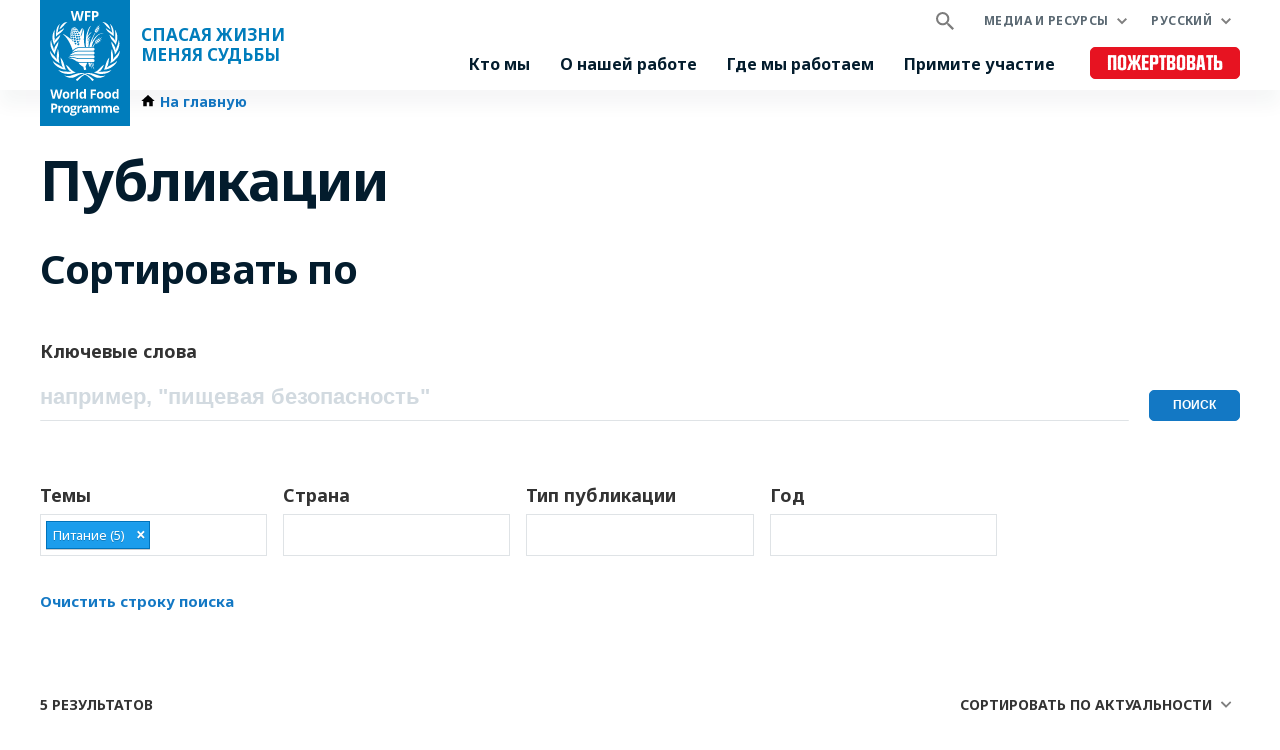

--- FILE ---
content_type: text/html; charset=UTF-8
request_url: https://ru.wfp.org/publications?sort_by=search_api_relevance&f%5B0%5D=topics%3A2126
body_size: 1883
content:
<!DOCTYPE html>
<html lang="en">
<head>
    <meta charset="utf-8">
    <meta name="viewport" content="width=device-width, initial-scale=1">
    <title></title>
    <style>
        body {
            font-family: "Arial";
        }
    </style>
    <script type="text/javascript">
    window.awsWafCookieDomainList = [];
    window.gokuProps = {
"key":"AQIDAHjcYu/GjX+QlghicBgQ/7bFaQZ+m5FKCMDnO+vTbNg96AHifn4T8FQgRXVuYqY2+n/oAAAAfjB8BgkqhkiG9w0BBwagbzBtAgEAMGgGCSqGSIb3DQEHATAeBglghkgBZQMEAS4wEQQMFD9/UtKwh2kOM7tdAgEQgDsuth2+9mpmQU5tkPN82IaM0PBUuNfTnfUMziN2DhzBwdMIuy/VtuQpHHUSanZF8DnbYibWEOb9w8QWiA==",
          "iv":"CgAH4DK8igAAD+yF",
          "context":"6nh+iGihLeaTOohAOMKFKhxSQ9hdHvBReZc1Wm8p08el2ykYbQKPZ77+vXtCH1jzQBqdPRoZS8dQAbqNwFpmFA1zB9h02A0NVz1UfCGDaW/dVMhMGkbnTPuAu2RcLgT6S2VuodknJE3AOBWXMqhXfNpyei155orvwQYmQqNp9FHw7sadPC7ljVXuwLlSwFdiwCN77srJtNFS2WxYCKUoqfr1+BumKezPL1tXj7V4Oyyt6vbhqZ2gDf3li1aisf+roEXwMaUakHZi3/PrEdKvTjjp5u6pfnHbPoPfUPP9s/yJFaDOuOpNP06waDAeazAWFZuTV+phR5tCKFeb0OEvnUq7A2cdo5ytX3+BjDEXqaNYaVji+MI="
};
    </script>
    <script src="https://c2d4867dad67.570b8369.us-east-1.token.awswaf.com/c2d4867dad67/7c7d49be0f32/8dad1c6e9cab/challenge.js"></script>
</head>
<body>
    <div id="challenge-container"></div>
    <script type="text/javascript">
        AwsWafIntegration.saveReferrer();
        AwsWafIntegration.checkForceRefresh().then((forceRefresh) => {
            if (forceRefresh) {
                AwsWafIntegration.forceRefreshToken().then(() => {
                    window.location.reload(true);
                });
            } else {
                AwsWafIntegration.getToken().then(() => {
                    window.location.reload(true);
                });
            }
        });
    </script>
    <noscript>
        <h1>JavaScript is disabled</h1>
        In order to continue, we need to verify that you're not a robot.
        This requires JavaScript. Enable JavaScript and then reload the page.
    </noscript>
</body>
</html>

--- FILE ---
content_type: text/html; charset=UTF-8
request_url: https://ru.wfp.org/publications?sort_by=search_api_relevance&f%5B0%5D=topics%3A2126
body_size: 11657
content:


<!DOCTYPE html>
<html lang="ru" dir="ltr" prefix="og: https://ogp.me/ns#">
<head>
    
        <!-- Google Tag Manager -->
    <script>(function(w,d,s,l,i){w[l]=w[l]||[];w[l].push({'gtm.start':
          new Date().getTime(),event:'gtm.js'});var f=d.getElementsByTagName(s)[0],
        j=d.createElement(s),dl=l!='dataLayer'?'&l='+l:'';j.async=true;j.src=
        'https://www.googletagmanager.com/gtm.js?id='+i+dl;f.parentNode.insertBefore(j,f);
      })(window,document,'script','dataLayer','GTM-KN3K8D');</script>
    <!-- End Google Tag Manager -->
    
    <meta charset="utf-8" />
<link rel="canonical" href="https://ru.wfp.org/publications" />
<meta property="og:type" content="website" />
<meta name="Generator" content="WFP CMS" />
<meta name="MobileOptimized" content="width" />
<meta name="HandheldFriendly" content="true" />
<meta name="viewport" content="width=device-width, initial-scale=1, user-scalable=no" />
<script type="application/ld+json">{
  "@context": "https://schema.org",
  "@type": "WebSite",
  "name": "UN World Food Programme (WFP)",
  "url": "https://ru.wfp.org/",
  "potentialAction": {
    "@type": "SearchAction",
    "target": {
      "@type": "EntryPoint",
      "urlTemplate": "https://ru.wfp.org/search?search_api_fulltext={search_key}"
    },
    "query-input": "required name=search_key"
  }
}</script>
<meta http-equiv="X-UA-Compatible" content="IE=edge" />
<meta name="theme-color" content="#007DBC" />
<link rel="alternate" hreflang="en" href="https://www.wfp.org/publications?f%5B0%5D=topics%3A2126&amp;sort_by=search_api_relevance" />
<link rel="alternate" hreflang="ar" href="https://ar.wfp.org/publications?f%5B0%5D=topics%3A2126&amp;sort_by=search_api_relevance" />
<link rel="alternate" hreflang="fr" href="https://fr.wfp.org/publications?f%5B0%5D=topics%3A2126&amp;sort_by=search_api_relevance" />
<link rel="alternate" hreflang="es" href="https://es.wfp.org/publicaciones?f%5B0%5D=topics%3A2126&amp;sort_by=search_api_relevance" />
<link rel="alternate" hreflang="zh-hans" href="https://zh.wfp.org/publications?f%5B0%5D=topics%3A2126&amp;sort_by=search_api_relevance" />
<link rel="alternate" hreflang="fa" href="https://fa.wfp.org/publications?f%5B0%5D=topics%3A2126&amp;sort_by=search_api_relevance" />
<link rel="alternate" hreflang="de" href="https://de.wfp.org/veroffentlichungen?f%5B0%5D=topics%3A2126&amp;sort_by=search_api_relevance" />
<link rel="alternate" hreflang="it" href="https://it.wfp.org/pubblicazioni?f%5B0%5D=topics%3A2126&amp;sort_by=search_api_relevance" />
<link rel="alternate" hreflang="ja" href="https://ja.wfp.org/publications?f%5B0%5D=topics%3A2126&amp;sort_by=search_api_relevance" />
<link rel="alternate" hreflang="ko" href="https://ko.wfp.org/publications?f%5B0%5D=topics%3A2126&amp;sort_by=search_api_relevance" />
<link rel="alternate" hreflang="ru" href="https://ru.wfp.org/publications?f%5B0%5D=topics%3A2126&amp;sort_by=search_api_relevance" />
<link rel="icon" href="https://cdn.wfp.org/favicon.ico" sizes="any" />
<link rel="icon" href="/themes/custom/wfp_org/images/logos/wfp-icon.svg" type="image/svg+xml" />
<link rel="apple-touch-icon" href="https://cdn.wfp.org/guides/ui/assets/v0.0.1/favicons/apple-touch-icon-180-precomposed.png" />
<link rel="manifest" href="/manifest.webmanifest" />
<link rel="preconnect" href="https://fonts.googleapis.com" />
<link rel="preconnect" href="https://fonts.gstatic.com" crossorigin />

    <title>Публикации | World Food Programme</title>
    <link rel="stylesheet" media="all" href="/sites/default/files/css/css_M5a-M2UC9AvwxA5vaY0CQLH-fBijhYnuHtwcEgkTm38.css?delta=0&amp;language=ru&amp;theme=wfp_org&amp;include=eJxlyUEKAjEMRuELddojlUzM1EDNX5rUAU-vuBBkNm_xPZcuHPqSwpiSltZBETLNy1h7V6ZQWA0hl5mvlJ4qp5dv8wO31SWdx6iYrRywyIbA5mT-zw5W6lu7I5R_q3XsHyV3CX8Dukg87Q" />
<link rel="stylesheet" media="all" href="/sites/default/files/css/css_f9wyiRDHoCcbYfL2B0SakYiZSJGsLgPfvqBDPVWQLj0.css?delta=1&amp;language=ru&amp;theme=wfp_org&amp;include=eJxlyUEKAjEMRuELddojlUzM1EDNX5rUAU-vuBBkNm_xPZcuHPqSwpiSltZBETLNy1h7V6ZQWA0hl5mvlJ4qp5dv8wO31SWdx6iYrRywyIbA5mT-zw5W6lu7I5R_q3XsHyV3CX8Dukg87Q" />
<link rel="stylesheet" media="all" href="https://fonts.googleapis.com/css2?family=Noto+Sans:ital,wght@0,400;0,700;1,400;1,700&amp;display=swap" />
<link rel="stylesheet" media="all" href="https://use.typekit.net/yzy2xzj.css" />

    
  </head>
    <body>
    
        <!-- Google Tag Manager (noscript) -->
    <noscript><iframe src="https://www.googletagmanager.com/ns.html?id=GTM-KN3K8D"
                      height="0" width="0" style="display:none;visibility:hidden"></iframe></noscript>
    <!-- End Google Tag Manager (noscript) -->
    
    <a href="#main-content" class="visually-hidden focusable">
      Skip to main content
    </a>
    
      <div class="dialog-off-canvas-main-canvas" data-off-canvas-main-canvas>
    <header class="site-header" data-js-hook="site-header" role="banner">
    <div id="block-donate-pre-header" class="block-donate block-donate--top-stripe">
  
    
      <a href="https://donate.wfp.org/1243/donation/regular/?campaign=1517" target="_blank" class="button-new button-new--danger--primary button-new--featured">Пожертвовать</a>
  </div>


  <div class="site-header__wrapper wfp-wrapper">
    <div class="site-header__branding">
        
  <a href="https://ru.wfp.org/" class="site-header__logo">
    <img src="https://cdn.wfp.org/guides/ui/assets/v0.0.1/logos/vertical/en/wfp-logo-vertical-white-en.svg" alt="UN World Food Programme">
  </a>
<a href="https://ru.wfp.org/" class="site-header__slogan">
  Спасая жизни <br> Меняя судьбы
</a>


    </div>
    <div class="navigation-main" data-js-hook="navigation-main" data-js-navigation-area="true">
  <div class="navigation-main__mobile-togglers">
    <a class="search-overlay__toggler search-overlay__toggler--mobile js--fullscreen-overlay__toggler" aria-controls="search-overlay"></a>
    <button class="navigation-main__toggler" data-js-hook="navigation-main__toggler" aria-label="Main menu toggler" aria-controls="navigation-main__panel" aria-expanded="false">
      <span class="navigation-main__toggler-label">Menu</span>
      <span class="navigation-main__toggler-icon"></span>
    </button>
  </div>
  <div id="navigation-main__panel" class="navigation-main__panel" aria-hidden="true">
    <div class="navigation-main__panel-content menu-mobile">
      <nav class="menu-secondary" aria-label="Secondary">
        <a class="search-overlay__toggler search-overlay__toggler--desktop js--fullscreen-overlay__toggler" aria-controls="search-overlay"></a>
              <ul class="menu" data-js-hook="menu">
                  <li class="menu__item menu__item--has-children" data-js-hook="menu__panel-toggler">
          <a href="https://ru.wfp.org/media-and-resources" target="_self" class="menu__title" aria-controls="megamenu-panel-6f0178ba-b4fb-47f5-bcc5-fb296df9f4ba" aria-expanded="false" data-drupal-link-system-path="node/26180">Медиа и ресурсы</a>
          <div class="menu__item-panel" id="megamenu-panel-6f0178ba-b4fb-47f5-bcc5-fb296df9f4ba" aria-hidden="true">
            <a class="menu__item-closer--mobile" data-js-hook="menu__panel-closer" href="#megamenu-panel-6f0178ba-b4fb-47f5-bcc5-fb296df9f4ba" aria-controls="megamenu-panel-6f0178ba-b4fb-47f5-bcc5-fb296df9f4ba" aria-expanded="false">Назад</a>

            <div class="menu__item-intro">
              <h2 class="menu__item-intro-title">Медиа и ресурсы</h2>
                            <a href="https://ru.wfp.org/media-and-resources" target="_self" class="button-new button-new--primary" data-drupal-link-system-path="node/26180">Подробнее</a>
            </div>

            <ul class="menu__submenu">
                              <li class="menu__submenu-item">
                  <ul class="menu__submenu-list">
                                      <li>
                                          <h6 class="menu__submenu-title">Медиа</h6>
                                              <ul class="menu__submenu-list menu__submenu-list--under-title">
                                                      <li><a href="https://ru.wfp.org/news" target="_self" data-drupal-link-system-path="news">Новости</a></li>
                                                  </ul>
                                                              </li>
                                    </ul>
                </li>
                              <li class="menu__submenu-item">
                  <ul class="menu__submenu-list">
                                      <li>
                                          <h6 class="menu__submenu-title">Ресурсы</h6>
                                              <ul class="menu__submenu-list menu__submenu-list--under-title">
                                                      <li><a href="https://ru.wfp.org/stories" data-drupal-link-system-path="stories">Истории</a></li>
                                                      <li><a href="https://ru.wfp.org/publications" target="_self" data-drupal-link-system-path="publications">Публикации</a></li>
                                                  </ul>
                                                              </li>
                                    </ul>
                </li>
                          </ul>

            <a class="menu__item-closer--desktop" data-js-hook="menu__panel-closer" href="#megamenu-panel-6f0178ba-b4fb-47f5-bcc5-fb296df9f4ba" aria-controls="megamenu-panel-6f0178ba-b4fb-47f5-bcc5-fb296df9f4ba" aria-expanded="false" role="button">
              <img src="/themes/custom/wfp_org/templates/patterns/menu/images/close--black.svg" alt="Close menu panel">
            </a>
          </div>
        </li>
            </ul>

  <ul class="menu menu--language-switcher" data-js-hook="menu" data-internal-element-name="language-switcher">
    <li class="menu__item menu__item--has-children" data-js-hook="menu__panel-toggler">
      <a class="menu__title" href="#languages-megamenu-panel-b70cab47-80bc-4ea3-bf04-c599d3760329" aria-controls="languages-megamenu-panel-b70cab47-80bc-4ea3-bf04-c599d3760329" aria-expanded="false" data-internal-element-name="language-switcher--active-lang">Русский</a>
      <div class="menu__item-panel" id="languages-megamenu-panel-b70cab47-80bc-4ea3-bf04-c599d3760329" aria-hidden="true">
        <a class="menu__item-closer--mobile" data-js-hook="menu__panel-closer" href="#languages-megamenu-panel-b70cab47-80bc-4ea3-bf04-c599d3760329" aria-controls="languages-megamenu-panel-b70cab47-80bc-4ea3-bf04-c599d3760329" aria-expanded="false">Назад</a>

        <div class="menu__item-intro">
          <h2 class="menu__item-intro-title">Языки</h2>
        </div>

        <ul class="menu__submenu menu__submenu--language-links" data-internal-element-name="language-switcher--links">
          <li class="menu__submenu-item">
            <ul class="menu__submenu-list">
                              <li>
                                      <a href="https://www.wfp.org/publications?f%5B0%5D=topics%3A2126&amp;sort_by=search_api_relevance" class="language-link" hreflang="en" data-drupal-link-query="{&quot;f&quot;:[&quot;topics:2126&quot;],&quot;sort_by&quot;:&quot;search_api_relevance&quot;}" data-drupal-link-system-path="publications">English</a>
                                  </li>
                              <li>
                                      <a href="https://fr.wfp.org/publications?f%5B0%5D=topics%3A2126&amp;sort_by=search_api_relevance" class="language-link" hreflang="fr" data-drupal-link-query="{&quot;f&quot;:[&quot;topics:2126&quot;],&quot;sort_by&quot;:&quot;search_api_relevance&quot;}" data-drupal-link-system-path="publications">Français</a>
                                  </li>
                              <li>
                                      <a href="https://es.wfp.org/publicaciones?f%5B0%5D=topics%3A2126&amp;sort_by=search_api_relevance" class="language-link" hreflang="es" data-drupal-link-query="{&quot;f&quot;:[&quot;topics:2126&quot;],&quot;sort_by&quot;:&quot;search_api_relevance&quot;}" data-drupal-link-system-path="publications">Español</a>
                                  </li>
                              <li>
                                      <a href="https://ar.wfp.org/publications?f%5B0%5D=topics%3A2126&amp;sort_by=search_api_relevance" class="language-link" hreflang="ar" data-drupal-link-query="{&quot;f&quot;:[&quot;topics:2126&quot;],&quot;sort_by&quot;:&quot;search_api_relevance&quot;}" data-drupal-link-system-path="publications">العربية</a>
                                  </li>
                              <li>
                                      <a href="https://zh.wfp.org/publications?f%5B0%5D=topics%3A2126&amp;sort_by=search_api_relevance" class="language-link" hreflang="zh-hans" data-drupal-link-query="{&quot;f&quot;:[&quot;topics:2126&quot;],&quot;sort_by&quot;:&quot;search_api_relevance&quot;}" data-drupal-link-system-path="publications">简体中文</a>
                                  </li>
                              <li>
                                      <a href="https://fa.wfp.org/publications?f%5B0%5D=topics%3A2126&amp;sort_by=search_api_relevance" class="language-link" hreflang="fa" data-drupal-link-query="{&quot;f&quot;:[&quot;topics:2126&quot;],&quot;sort_by&quot;:&quot;search_api_relevance&quot;}" data-drupal-link-system-path="publications">فارسی</a>
                                  </li>
                              <li>
                                      <a href="https://de.wfp.org/veroffentlichungen?f%5B0%5D=topics%3A2126&amp;sort_by=search_api_relevance" class="language-link" hreflang="de" data-drupal-link-query="{&quot;f&quot;:[&quot;topics:2126&quot;],&quot;sort_by&quot;:&quot;search_api_relevance&quot;}" data-drupal-link-system-path="publications">Deutsch</a>
                                  </li>
                              <li>
                                      <a href="https://it.wfp.org/pubblicazioni?f%5B0%5D=topics%3A2126&amp;sort_by=search_api_relevance" class="language-link" hreflang="it" data-drupal-link-query="{&quot;f&quot;:[&quot;topics:2126&quot;],&quot;sort_by&quot;:&quot;search_api_relevance&quot;}" data-drupal-link-system-path="publications">Italiano</a>
                                  </li>
                              <li>
                                      <a href="https://ja.wfp.org/publications?f%5B0%5D=topics%3A2126&amp;sort_by=search_api_relevance" class="language-link" hreflang="ja" data-drupal-link-query="{&quot;f&quot;:[&quot;topics:2126&quot;],&quot;sort_by&quot;:&quot;search_api_relevance&quot;}" data-drupal-link-system-path="publications">日本語</a>
                                  </li>
                              <li>
                                      <a href="https://ko.wfp.org/publications?f%5B0%5D=topics%3A2126&amp;sort_by=search_api_relevance" class="language-link" hreflang="ko" data-drupal-link-query="{&quot;f&quot;:[&quot;topics:2126&quot;],&quot;sort_by&quot;:&quot;search_api_relevance&quot;}" data-drupal-link-system-path="publications">한국어</a>
                                  </li>
                          </ul>
          </li>
        </ul>

      </div>
    </li>
  </ul>


      </nav>
      <nav class="menu-primary" aria-label="Main">
              <ul class="menu" data-js-hook="menu">
                  <li class="menu__item menu__item--has-children" data-js-hook="menu__panel-toggler">
          <a href="https://ru.wfp.org/who-we-are" target="_self" class="menu__title" aria-controls="megamenu-panel-bd7933e5-558e-462f-b6ca-5a4737a9fd6f" aria-expanded="false" data-drupal-link-system-path="node/24378">Кто мы</a>
          <div class="menu__item-panel" id="megamenu-panel-bd7933e5-558e-462f-b6ca-5a4737a9fd6f" aria-hidden="true">
            <a class="menu__item-closer--mobile" data-js-hook="menu__panel-closer" href="#megamenu-panel-bd7933e5-558e-462f-b6ca-5a4737a9fd6f" aria-controls="megamenu-panel-bd7933e5-558e-462f-b6ca-5a4737a9fd6f" aria-expanded="false">Назад</a>

            <div class="menu__item-intro">
              <h2 class="menu__item-intro-title">Кто мы</h2>
                              <div class="menu__item-intro-text">
                  <p>Мы спасаем жизни в чрезвычайных ситуациях и оказываем продовольственную помощь людям, восстанавливающимся после конфликтов, бедствий и последствий изменения климата.</p>

                </div>
                            <a href="https://ru.wfp.org/who-we-are" target="_self" class="button-new button-new--primary" data-drupal-link-system-path="node/24378">Подробнее</a>
            </div>

            <ul class="menu__submenu">
                              <li class="menu__submenu-item">
                  <ul class="menu__submenu-list">
                                      <li>
                                          <h6 class="menu__submenu-title">О ВПП</h6>
                                              <ul class="menu__submenu-list menu__submenu-list--under-title">
                                                      <li><a href="https://ru.wfp.org/who-we-are">Кто мы</a></li>
                                                      <li><a href="https://ru.wfp.org/wfp-and-russia" target="_self" rel="" data-drupal-link-system-path="node/1388">ВПП ООН и Россия</a></li>
                                                      <li><a href="https://ru.wfp.org/corporate-strategy" target="_self" rel="" data-drupal-link-system-path="node/271">Корпоративная стратегия</a></li>
                                                      <li><a href="https://ru.wfp.org/governance-and-leadership" target="_self" rel="" data-drupal-link-system-path="node/276">Управление и руководство</a></li>
                                                      <li><a href="https://ru.wfp.org/history" target="_self" rel="" data-drupal-link-system-path="node/60">История</a></li>
                                                      <li><a href="https://ru.wfp.org/funding-and-donors" target="_self" rel="" data-drupal-link-system-path="node/278">Финансирование и доноры</a></li>
                                                  </ul>
                                                              </li>
                                    </ul>
                </li>
                              <li class="menu__submenu-item">
                  <ul class="menu__submenu-list">
                                      <li>
                                          <h6 class="menu__submenu-title">Партнерство</h6>
                                              <ul class="menu__submenu-list menu__submenu-list--under-title">
                                                      <li><a href="https://ru.wfp.org/governments" target="_self" rel="" data-drupal-link-system-path="node/279">Правительства</a></li>
                                                      <li><a href="https://ru.wfp.org/non-governmental-organizations" target="_self" rel="" data-drupal-link-system-path="node/272">Неправительственные организации</a></li>
                                                      <li><a href="https://ru.wfp.org/academia-and-think-tanks" target="_self" rel="" data-drupal-link-system-path="node/283">Академический сектор</a></li>
                                                      <li><a href="https://ru.wfp.org/clusters-and-multistakeholder-partnerships" target="_self" rel="" data-drupal-link-system-path="node/282">Кластеры и многосторонние партнерства</a></li>
                                                      <li><a href="https://ru.wfp.org/un-agencies-and-international-institutions" target="_self" rel="" data-drupal-link-system-path="node/281">Агентства ООН и международные институты</a></li>
                                                      <li><a href="https://ru.wfp.org/private-sector" target="_self" rel="" data-drupal-link-system-path="node/280">Частный сектор</a></li>
                                                  </ul>
                                                              </li>
                                    </ul>
                </li>
                          </ul>

            <a class="menu__item-closer--desktop" data-js-hook="menu__panel-closer" href="#megamenu-panel-bd7933e5-558e-462f-b6ca-5a4737a9fd6f" aria-controls="megamenu-panel-bd7933e5-558e-462f-b6ca-5a4737a9fd6f" aria-expanded="false" role="button">
              <img src="/themes/custom/wfp_org/templates/patterns/menu/images/close--black.svg" alt="Close menu panel">
            </a>
          </div>
        </li>
                        <li class="menu__item menu__item--has-children" data-js-hook="menu__panel-toggler">
          <a href="https://ru.wfp.org/our-work" target="_self" class="menu__title" aria-controls="megamenu-panel-bd7933e5-558e-462f-b6ca-5a4737a9fd6f--2" aria-expanded="false" data-drupal-link-system-path="node/25697">О нашей работе</a>
          <div class="menu__item-panel" id="megamenu-panel-bd7933e5-558e-462f-b6ca-5a4737a9fd6f--2" aria-hidden="true">
            <a class="menu__item-closer--mobile" data-js-hook="menu__panel-closer" href="#megamenu-panel-bd7933e5-558e-462f-b6ca-5a4737a9fd6f--2" aria-controls="megamenu-panel-bd7933e5-558e-462f-b6ca-5a4737a9fd6f--2" aria-expanded="false">Назад</a>

            <div class="menu__item-intro">
              <h2 class="menu__item-intro-title">О нашей работе</h2>
                              <div class="menu__item-intro-text">
                  <p>Мы охватываем широкий спектр мероприятий по оказанию помощи в чрезвычайных ситуациях и устойчивым источникам средств к существованию для построения мира, в котором нет голода.</p>

                </div>
                            <a href="https://ru.wfp.org/our-work" target="_self" class="button-new button-new--primary" data-drupal-link-system-path="node/25697">Подробнее</a>
            </div>

            <ul class="menu__submenu">
                              <li class="menu__submenu-item">
                  <ul class="menu__submenu-list">
                                      <li>
                                          <a href="https://ru.wfp.org/ending-hunger" target="_self" data-drupal-link-system-path="node/24833">Искоренение голода</a>
                                        </li>
                                      <li>
                                          <a href="https://ru.wfp.org/food-security-analysis" target="_self" rel="" data-drupal-link-system-path="node/48">Анализ продовольственной безопасности</a>
                                        </li>
                                      <li>
                                          <a href="https://ru.wfp.org/gender-equality" target="_self" rel="" data-drupal-link-system-path="node/25">Гендерное равенство</a>
                                        </li>
                                      <li>
                                          <a href="https://ru.wfp.org/humanitarian-support-and-services" target="_self" rel="" data-drupal-link-system-path="node/8">Гуманитарная логистика</a>
                                        </li>
                                      <li>
                                          <a href="https://ru.wfp.org/climate-action" target="_self" rel="" data-drupal-link-system-path="node/22">Изменение климата</a>
                                        </li>
                                      <li>
                                          <a href="https://ru.wfp.org/innovation" target="_self" rel="" data-drupal-link-system-path="node/1295">Инновации</a>
                                        </li>
                                      <li>
                                          <a href="https://ru.wfp.org/nutrition" target="_self" rel="" data-drupal-link-system-path="node/26">Питание</a>
                                        </li>
                                      <li>
                                          <a href="https://ru.wfp.org/resilience-building" target="_self" rel="" data-drupal-link-system-path="node/16">Повышение устойчивости</a>
                                        </li>
                                      <li>
                                          <a href="https://ru.wfp.org/smallholder-market-support" target="_self" rel="" data-drupal-link-system-path="node/21">Поддержка фермеров</a>
                                        </li>
                                      <li>
                                          <a href="https://ru.wfp.org/emergency-relief" target="_self" rel="" data-drupal-link-system-path="node/6">Помощь при чрезвычайных ситуациях</a>
                                        </li>
                                    </ul>
                </li>
                              <li class="menu__submenu-item">
                  <ul class="menu__submenu-list">
                                      <li>
                                          <a href="https://ru.wfp.org/food-assistance" target="_self" rel="" data-drupal-link-system-path="node/3">Продовольственная и денежная помощь</a>
                                        </li>
                                      <li>
                                          <a href="https://ru.wfp.org/food-assistance-for-assets" target="_self" rel="" data-drupal-link-system-path="node/49">Продовольствие за работу</a>
                                        </li>
                                      <li>
                                          <a href="https://ru.wfp.org/food-systems" target="_self" rel="" data-drupal-link-system-path="node/1202">Продовольственные системы</a>
                                        </li>
                                      <li>
                                          <a href="https://ru.wfp.org/supply-chain" target="_self" rel="" data-drupal-link-system-path="node/40">Система снабжения</a>
                                        </li>
                                      <li>
                                          <a href="https://ru.wfp.org/south-south-cooperation" target="_self" rel="" data-drupal-link-system-path="node/18">Сотрудничество Юг-Юг</a>
                                        </li>
                                      <li>
                                          <a href="https://ru.wfp.org/social-protection" target="_self" rel="" data-drupal-link-system-path="node/24">Социальная защита и социальные гарантии</a>
                                        </li>
                                      <li>
                                          <a href="https://ru.wfp.org/country-capacity-strengthening" target="_self" rel="" data-drupal-link-system-path="node/34">Укрепление потенциала страны</a>
                                        </li>
                                      <li>
                                          <a href="https://ru.wfp.org/sustainable-livelihoods-and-ecosystems" target="_self" rel="" data-drupal-link-system-path="node/20">Устойчивые домохозяйства и экосистемы</a>
                                        </li>
                                      <li>
                                          <a href="https://ru.wfp.org/school-meals" target="_self" rel="" data-drupal-link-system-path="node/32">Школьное питание</a>
                                        </li>
                                    </ul>
                </li>
                          </ul>

            <a class="menu__item-closer--desktop" data-js-hook="menu__panel-closer" href="#megamenu-panel-bd7933e5-558e-462f-b6ca-5a4737a9fd6f--2" aria-controls="megamenu-panel-bd7933e5-558e-462f-b6ca-5a4737a9fd6f--2" aria-expanded="false" role="button">
              <img src="/themes/custom/wfp_org/templates/patterns/menu/images/close--black.svg" alt="Close menu panel">
            </a>
          </div>
        </li>
                        <li class="menu__item menu__item--has-children" data-js-hook="menu__panel-toggler">
          <a href="https://ru.wfp.org/where-we-work" target="_self" class="menu__title" aria-controls="megamenu-panel-bd7933e5-558e-462f-b6ca-5a4737a9fd6f--3" aria-expanded="false" data-drupal-link-system-path="node/25535">Где мы работаем</a>
          <div class="menu__item-panel" id="megamenu-panel-bd7933e5-558e-462f-b6ca-5a4737a9fd6f--3" aria-hidden="true">
            <a class="menu__item-closer--mobile" data-js-hook="menu__panel-closer" href="#megamenu-panel-bd7933e5-558e-462f-b6ca-5a4737a9fd6f--3" aria-controls="megamenu-panel-bd7933e5-558e-462f-b6ca-5a4737a9fd6f--3" aria-expanded="false">Назад</a>

            <div class="menu__item-intro">
              <h2 class="menu__item-intro-title">Где мы работаем</h2>
                              <div class="menu__item-intro-text">
                  <p>Мы работаем в 123 странах и территориях, сочетая чрезвычайную помощь с долгосрочным развитием, адаптируя нашу деятельность к контексту и проблемам каждой местности и ее населения.</p>

                </div>
                            <a href="https://ru.wfp.org/where-we-work" target="_self" class="button-new button-new--primary" data-drupal-link-system-path="node/25535">Подробнее</a>
            </div>

            <ul class="menu__submenu">
                              <li class="menu__submenu-item">
                  <ul class="menu__submenu-list">
                                      <li>
                                          <h6 class="menu__submenu-title">ЧС</h6>
                                              <ul class="menu__submenu-list menu__submenu-list--under-title">
                                                      <li><a href="https://ru.wfp.org/emergencies/drc-emergency" hreflang="ru">Демократическая Республика Конго</a></li>
                                                      <li><a href="https://ru.wfp.org/emergencies/yemen-emergency" hreflang="ru">Йемен</a></li>
                                                      <li><a href="https://ru.wfp.org/emergencies/nigeria-emergency" hreflang="ru">Нигерия</a></li>
                                                      <li><a href="https://ru.wfp.org/emergencies/syria-emergency" hreflang="ru">Сирия</a></li>
                                                      <li><a href="https://ru.wfp.org/emergencies/ukraine-emergency" hreflang="ru">Украина</a></li>
                                                      <li><a href="https://ru.wfp.org/emergencies/south-sudan-emergency" hreflang="ru">Южный Судан</a></li>
                                                  </ul>
                                                              </li>
                                    </ul>
                </li>
                          </ul>

            <a class="menu__item-closer--desktop" data-js-hook="menu__panel-closer" href="#megamenu-panel-bd7933e5-558e-462f-b6ca-5a4737a9fd6f--3" aria-controls="megamenu-panel-bd7933e5-558e-462f-b6ca-5a4737a9fd6f--3" aria-expanded="false" role="button">
              <img src="/themes/custom/wfp_org/templates/patterns/menu/images/close--black.svg" alt="Close menu panel">
            </a>
          </div>
        </li>
                        <li class="menu__item menu__item--has-children" data-js-hook="menu__panel-toggler">
          <a href="https://ru.wfp.org/get-involved" target="_self" class="menu__title" aria-controls="megamenu-panel-bd7933e5-558e-462f-b6ca-5a4737a9fd6f--4" aria-expanded="false" data-drupal-link-system-path="node/26174">Примите участие</a>
          <div class="menu__item-panel" id="megamenu-panel-bd7933e5-558e-462f-b6ca-5a4737a9fd6f--4" aria-hidden="true">
            <a class="menu__item-closer--mobile" data-js-hook="menu__panel-closer" href="#megamenu-panel-bd7933e5-558e-462f-b6ca-5a4737a9fd6f--4" aria-controls="megamenu-panel-bd7933e5-558e-462f-b6ca-5a4737a9fd6f--4" aria-expanded="false">Назад</a>

            <div class="menu__item-intro">
              <h2 class="menu__item-intro-title">Примите участие</h2>
                              <div class="menu__item-intro-text">
                  <p>Существует множество способов, с помощью которых люди могут поддержать миссию ВПП ООН по искоренению голода: от пожертвований до привлечения своего опыта к нашей работе на передовой.</p>

                </div>
                            <a href="https://ru.wfp.org/get-involved" target="_self" class="button-new button-new--primary" data-drupal-link-system-path="node/26174">Подробнее</a>
            </div>

            <ul class="menu__submenu">
                              <li class="menu__submenu-item">
                  <ul class="menu__submenu-list">
                                      <li>
                                          <a href="https://ru.wfp.org/careers" target="_self" rel="" data-drupal-link-system-path="node/1351">Карьера</a>
                                        </li>
                                      <li>
                                          <a href="https://ru.wfp.org/partner-with-us" target="_self" rel="" data-drupal-link-system-path="node/273">Станьте нашим партнером</a>
                                        </li>
                                    </ul>
                </li>
                          </ul>

            <a class="menu__item-closer--desktop" data-js-hook="menu__panel-closer" href="#megamenu-panel-bd7933e5-558e-462f-b6ca-5a4737a9fd6f--4" aria-controls="megamenu-panel-bd7933e5-558e-462f-b6ca-5a4737a9fd6f--4" aria-expanded="false" role="button">
              <img src="/themes/custom/wfp_org/templates/patterns/menu/images/close--black.svg" alt="Close menu panel">
            </a>
          </div>
        </li>
            </ul>



      </nav>
      <nav class="menu-tertiary" aria-label="Tertiary">
          <div id="block-donate" class="block-donate block-donate--header">
  
    
      <a href="https://donate.wfp.org/1243/donation/regular/?campaign=1517" target="_blank" class="button-new button-new--danger--primary button-new--featured">Пожертвовать</a>
  </div>


      </nav>
    </div>
  </div>
</div>


  </div>
</header>

  <div class="page-header-below">
    <div class="wfp-wrapper page-header-below__inner ph2 ph0-lg">
              <nav class="wfp-breadcrumbs">
    <ol class="breadcrumbs--wrapper">
                        <li class="breadcrumbs--item">
            <a href="https://ru.wfp.org/" class="breadcrumbs--link home">
              <span class="icon-home-dark xsmall"></span><span>На  главную</span>
            </a>
                  </li>
          </ol>
  </nav>



      
    </div>
  </div>

<main id="main-content">
      <section>
      <div class="layout-content page-body">
                  <div>
    <div data-drupal-messages-fallback class="hidden"></div>
<div>
    <div class="layout--header   ph3 ph0-lg mt4">
      <div>
    <div>
  
    
      
  <h1 class="wfp-wrapper mb4 mt4 ph3 ph0-lg">Публикации</h1>


  </div>

  </div>

  </div>
        <div class="layout--content-top   ph3 ph0-lg">
        <div class="filters-area filters-area--publication-search-content-top wfp-wrapper">
          <h2 class="page-stripe__title filters-area__title">Сортировать по</h2>
        <div class="filters-area__items">
      <div class="views-exposed-form" data-drupal-selector="views-exposed-form-publication-search-block-list">
  
    
      <form action="https://ru.wfp.org/publications" method="get" id="views-exposed-form-publication-search-block-list" accept-charset="UTF-8" class="wfp-form">
  <div class="wfp-form--group js-form-item form-item js-form-type-textfield form-item-text js-form-item-text">
      <label for="edit-text">Ключевые слова</label>
        <div class="relative">
  <input placeholder="например, &quot;пищевая безопасность&quot;" data-drupal-selector="edit-text" type="text" id="edit-text" name="text" value="" size="30" maxlength="128" class="form-text" />
</div>

        </div>
<div data-drupal-selector="edit-actions" class="form-actions js-form-wrapper form-wrapper" id="edit-actions"><input class="button-new button-new--primary block mt3 button js-form-submit form-submit" data-drupal-selector="edit-submit-publication-search" type="submit" id="edit-submit-publication-search" value="Поиск" />
</div>


</form>

  </div>
<div class="facet-inactive block-facet--wfp-global-selectize">
      <form class="wfp-global-selectize-facet-widget-form wfp-form" data-drupal-selector="wfp-global-selectize-facet-widget-form" action="/publications?sort_by=search_api_relevance&amp;f%5B0%5D=topics%3A2126" method="post" id="wfp-global-selectize-facet-widget-form" accept-charset="UTF-8">
  <div class="wfp-form--group js-form-item form-item js-form-type-selectize form-item-facet-selectize-topics js-form-item-facet-selectize-topics">
      <label for="facet_selectize_topics">Темы</label>
        <select placeholder="Выбрать тему" style="display: none" data-drupal-selector="facet-selectize-topics" multiple="multiple" name="facet_selectize_topics[]" id="facet_selectize_topics" class="form-select"><option value="https://ru.wfp.org/publications?sort_by=search_api_relevance&amp;f%5B0%5D=topics%3A2126&amp;f%5B1%5D=topics%3A2204">Достижения и история (1)</option><option value="https://ru.wfp.org/publications?sort_by=search_api_relevance&amp;f%5B0%5D=topics%3A2123&amp;f%5B1%5D=topics%3A2126">- Анализ продовольственной безопасности (2)</option><option value="https://ru.wfp.org/publications?sort_by=search_api_relevance&amp;f%5B0%5D=topics%3A2126&amp;f%5B1%5D=topics%3A2154">Денежные переводы (1)</option><option value="https://ru.wfp.org/publications?sort_by=search_api_relevance&amp;f%5B0%5D=topics%3A2126&amp;f%5B1%5D=topics%3A2140">Изменение климата (1)</option><option value="https://ru.wfp.org/publications?sort_by=search_api_relevance&amp;f%5B0%5D=topics%3A2126&amp;f%5B1%5D=topics%3A2138">Укрепление потенциала страны (1)</option><option value="https://ru.wfp.org/publications?sort_by=search_api_relevance&amp;f%5B0%5D=topics%3A2126&amp;f%5B1%5D=topics%3A2216">- Migration (1)</option><option value="https://ru.wfp.org/publications?sort_by=search_api_relevance&amp;f%5B0%5D=topics%3A2126&amp;f%5B1%5D=topics%3A2217">Помощь при чрезвычайных ситуациях (1)</option><option value="https://ru.wfp.org/publications?sort_by=search_api_relevance&amp;f%5B0%5D=topics%3A2126&amp;f%5B1%5D=topics%3A2222">Продовольственные системы (1)</option><option value="https://ru.wfp.org/publications?sort_by=search_api_relevance&amp;f%5B0%5D=topics%3A2126&amp;f%5B1%5D=topics%3A2223">Финансирование и доноры (1)</option><option value="https://ru.wfp.org/publications?sort_by=search_api_relevance&amp;f%5B0%5D=topics%3A2126&amp;f%5B1%5D=topics%3A2131">Гендерное равенство (1)</option><option value="https://ru.wfp.org/publications?sort_by=search_api_relevance" selected="selected">Питание (5)</option><option value="https://ru.wfp.org/publications?sort_by=search_api_relevance&amp;f%5B0%5D=topics%3A2126&amp;f%5B1%5D=topics%3A2135">Школьное питание (1)</option><option value="https://ru.wfp.org/publications?sort_by=search_api_relevance&amp;f%5B0%5D=topics%3A2126&amp;f%5B1%5D=topics%3A2246">Социальная защита и социальные гарантии (2)</option><option value="https://ru.wfp.org/publications?sort_by=search_api_relevance&amp;f%5B0%5D=topics%3A2126&amp;f%5B1%5D=topics%3A2254">Нулевой Голод (1)</option></select>
        </div>
<input autocomplete="off" data-drupal-selector="form-gtrl1mkfwhm4mgvrtdwbbvkq6h72mybcthfnv4ewlui" type="hidden" name="form_build_id" value="form-gTrL1mkfwhM4MGVrTDWBBvKq6H72MYbCthFnv4ewluI" />
<input data-drupal-selector="edit-wfp-global-selectize-facet-widget-form" type="hidden" name="form_id" value="wfp_global_selectize_facet_widget_form" />

</form>

  </div>
<div class="facet-inactive block-facet--wfp-global-selectize">
      <form class="wfp-global-selectize-facet-widget-form wfp-form" data-drupal-selector="wfp-global-selectize-facet-widget-form-2" action="/publications?sort_by=search_api_relevance&amp;f%5B0%5D=topics%3A2126" method="post" id="wfp-global-selectize-facet-widget-form--2" accept-charset="UTF-8">
  <div class="wfp-form--group js-form-item form-item js-form-type-selectize form-item-facet-selectize-country js-form-item-facet-selectize-country">
      <label for="facet_selectize_country">Страна</label>
        <select placeholder="Выбрать страну" style="display: none" data-drupal-selector="facet-selectize-country" multiple="multiple" name="facet_selectize_country[]" id="facet_selectize_country" class="form-select"><option value="https://ru.wfp.org/publications?sort_by=search_api_relevance&amp;f%5B0%5D=country%3A2015&amp;f%5B1%5D=topics%3A2126">Кыргызская Республика (3)</option></select>
        </div>
<input autocomplete="off" data-drupal-selector="form-gtgnkjbx5q7p-t74e0-ynapmio2kvhyorbrhkb7kj8m" type="hidden" name="form_build_id" value="form-gTgnKJbX5Q7P-t74e0-yNapmio2kVHYoRBRhKB7kJ8M" />
<input data-drupal-selector="edit-wfp-global-selectize-facet-widget-form-2" type="hidden" name="form_id" value="wfp_global_selectize_facet_widget_form" />

</form>

  </div>
<div class="facet-inactive block-facet--wfp-global-selectize">
      <form class="wfp-global-selectize-facet-widget-form wfp-form" data-drupal-selector="wfp-global-selectize-facet-widget-form-3" action="/publications?sort_by=search_api_relevance&amp;f%5B0%5D=topics%3A2126" method="post" id="wfp-global-selectize-facet-widget-form--3" accept-charset="UTF-8">
  <div class="wfp-form--group js-form-item form-item js-form-type-selectize form-item-facet-selectize-publication-type js-form-item-facet-selectize-publication-type">
      <label for="facet_selectize_publication_type">Тип публикации</label>
        <select placeholder="Выбрать тип" style="display: none" data-drupal-selector="facet-selectize-publication-type" multiple="multiple" name="facet_selectize_publication_type[]" id="facet_selectize_publication_type" class="form-select"><option value="https://ru.wfp.org/publications?sort_by=search_api_relevance&amp;f%5B0%5D=publication_type%3A2121&amp;f%5B1%5D=topics%3A2126">Аналитика и исследования (2)</option><option value="https://ru.wfp.org/publications?sort_by=search_api_relevance&amp;f%5B0%5D=publication_type%3A2143&amp;f%5B1%5D=topics%3A2126">Публикации и книги (1)</option><option value="https://ru.wfp.org/publications?sort_by=search_api_relevance&amp;f%5B0%5D=publication_type%3A2190&amp;f%5B1%5D=topics%3A2126">Отчеты (1)</option><option value="https://ru.wfp.org/publications?sort_by=search_api_relevance&amp;f%5B0%5D=publication_type%3A2149&amp;f%5B1%5D=topics%3A2126">- Общие отчеты (1)</option><option value="https://ru.wfp.org/publications?sort_by=search_api_relevance&amp;f%5B0%5D=publication_type%3A2136&amp;f%5B1%5D=topics%3A2126">- Страновые отчеты (1)</option><option value="https://ru.wfp.org/publications?sort_by=search_api_relevance&amp;f%5B0%5D=publication_type%3A2125&amp;f%5B1%5D=topics%3A2126">Визуализация (1)</option></select>
        </div>
<input autocomplete="off" data-drupal-selector="form-wqz4pfmzukhrwuhkw5rocwrgrjtfmsrnxvrgw2oniew" type="hidden" name="form_build_id" value="form-WqZ4pfmzUKHrWUHKw5rOCWRgRJtfMSrNXVrgW2oNIEw" />
<input data-drupal-selector="edit-wfp-global-selectize-facet-widget-form-3" type="hidden" name="form_id" value="wfp_global_selectize_facet_widget_form" />

</form>

  </div>
<div class="facet-inactive block-facet--wfp-global-selectize">
      <form class="wfp-global-selectize-facet-widget-form wfp-form" data-drupal-selector="wfp-global-selectize-facet-widget-form-4" action="/publications?sort_by=search_api_relevance&amp;f%5B0%5D=topics%3A2126" method="post" id="wfp-global-selectize-facet-widget-form--4" accept-charset="UTF-8">
  <div class="wfp-form--group js-form-item form-item js-form-type-selectize form-item-facet-selectize-year js-form-item-facet-selectize-year">
      <label for="facet_selectize_year">Год</label>
        <select placeholder="Любой" style="display: none" data-drupal-selector="facet-selectize-year" multiple="multiple" name="facet_selectize_year[]" id="facet_selectize_year" class="form-select"><option value="https://ru.wfp.org/publications?sort_by=search_api_relevance&amp;f%5B0%5D=topics%3A2126&amp;f%5B1%5D=year%3A2023">2023 (1)</option><option value="https://ru.wfp.org/publications?sort_by=search_api_relevance&amp;f%5B0%5D=topics%3A2126&amp;f%5B1%5D=year%3A2021">2021 (2)</option><option value="https://ru.wfp.org/publications?sort_by=search_api_relevance&amp;f%5B0%5D=topics%3A2126&amp;f%5B1%5D=year%3A2019">2019 (2)</option></select>
        </div>
<input autocomplete="off" data-drupal-selector="form-wyam20b5ohzukjfhybik4m8nqowwjrhn-hnahwwa5ka" type="hidden" name="form_build_id" value="form-wYam20b5OhzUKJfhyBIK4M8NqowWJRhN-HNAhWwA5KA" />
<input data-drupal-selector="edit-wfp-global-selectize-facet-widget-form-4" type="hidden" name="form_id" value="wfp_global_selectize_facet_widget_form" />

</form>

  </div>

    </div>
          <a class="filters-area__reset" href="https://ru.wfp.org/publications">Очистить строку поиска</a>
      </div>

    </div>
      <div class=" ph3 ph0-lg">
    <div class="wfp-grid pv4 wfp-wrapper">
      <div class="layout--content wfp-u-1  wfp-box">
          <div>
    <div class="views-element-container">
  
    
      <div><div class="search js-view-dom-id-013b96e4230f6b3f646fcdb8ee1c068cf75ff7c9b365eec21851e7cd6d52166c">
  
  
  

      <header>
      <p class="search__feedback">5 Результатов</p>
  <div class="search__sort">
    <ul class="search__dropdown level-0">
      <li class="search__dropdown-container js--dropdown-click">
        <a class="search__dropdown-current js--dropdown-click__toggler">Сортировать по актуальности</a>
        <ul class="search__dropdown-items"><li>
              <a href="https://ru.wfp.org/publications?sort_by=search_api_relevance&amp;f%5B0%5D=topics%3A2126" class="active">актуальности</a>
          </li><li>
              <a href="https://ru.wfp.org/publications?sort_by=field_publication_date&amp;f%5B0%5D=topics%3A2126">дате</a>
          </li></ul>
      </li>
    </ul>
  </div>
    </header>
  
  
  

      <div class="nvl-teasers-list__row--with-separator">
    <article  class="publication-teaser h-100">
    <div class="publication-teaser__link">
            <div class="publication-teaser__cover">
        <img src="https://ru.wfp.org/sites/default/files/styles/medium/public/publication_covers/6ce568fe6d186d25dfac67a19432309a.png?itok=WZ6YFsmk" alt="Анализ Восполнения дефицита питательных веществ в Кыргызской Республике">
      </div>
            <div class="publication-teaser__text pb1">
        <span class="publication-teaser__metadata">
          <time datetime="2023-02-16T12:00:00Z">16 Февраль 2023</time>
        </span>
        <h3 class="db lh-heading fs4">
          <a  href="https://ru.wfp.org/publications/analiz-vospolneniya-deficita-pitatelnykh-veschestv-v-kyrgyzskoy-respublike">Анализ Восполнения дефицита питательных веществ в Кыргызской Республике</a>
        </h3>
        <div>
            
<div class="field field--field-summary wfp-wrapper mb3">

            
                      <div>Общая информация: Перед Кыргызской Республикой стоит сложная задача по улучшению качества питания. Несмотря на значительные успехи, достигнутые за последнее десятилетие, малообеспеченные домохозяйства Кыргызской Республики продолжают испытывать трудности с обеспечением своей базовой продовольственной безопасности и полноценного питания, а также сталкиваются с тройным бременем недоедания: представители всех социально-экономических групп страдают от дефицита микроэлементов, избыточного веса и неинфекционных заболеваний. Несбалансированное питание является основной причиной тройного бремени недоедания в Кыргызской Республике, и для развития человеческого капитала крайне важно, чтобы правительство обратило внимание на укрепление продовольственных систем, адаптировало программы социальной защиты с учетом требований к питанию и улучшило координацию между различными секторами, такими как социальная защита, сельское хозяйство, образование и здравоохранение. <br />
В анализе ВДПВ оценивалась стоимость двух рационов питания: рацион, который направлен на формирование запаса энергии на день, и рацион, направленный на восполнение дефицитов питательных веществ, а также доля домохозяйств, которые, учитывая текущие расходы на продукты питания, не смогут позволить себе подобные рационы. Стоимость и недоступность рациона оценивались для смоделированного домохозяйства из пяти человек.<br />
</div>
              
</div>
        <a href="https://ru.wfp.org/publications?f%5B0%5D=topics%3A2126" class="tag">Питание</a>
  
        <a href="https://ru.wfp.org/publications?f%5B0%5D=country%3A2015" class="tag">Кыргызская Республика</a>
  

        </div>
      </div>
    </div>
  </article>

</div>
    <div class="nvl-teasers-list__row--with-separator">
    <article  class="publication-teaser h-100">
    <div class="publication-teaser__link">
            <div class="publication-teaser__cover">
        <img src="https://ru.wfp.org/sites/default/files/styles/medium/public/publication_covers/96a19f1fdd641d4b7e2c45cefb477bc1.png?itok=3r4ejIVX" alt="Миграция, продовольственная  безопасность и питание в Кыргызской  Республике, Декабрь 2021 г.">
      </div>
            <div class="publication-teaser__text pb1">
        <span class="publication-teaser__metadata">
          <time datetime="2021-12-21T12:00:00Z">21 Декабрь 2021</time>
        </span>
        <h3 class="db lh-heading fs4">
          <a  href="https://ru.wfp.org/publications/migraciya-prodovolstvennaya-bezopasnost-i-pitanie-v-kyrgyzskoy-respublike-dekabr-2021">Миграция, продовольственная  безопасность и питание в Кыргызской  Республике, Декабрь 2021 г.</a>
        </h3>
        <div>
            
<div class="field field--field-summary wfp-wrapper mb3">

            
                      <div>Этот краткий обзор призван продемонстрировать связь между миграцией, продовольственной безопасностью и питанием, подчеркнув важность денежных переводов в борьбе с бедностью и отсутствием продовольственной безопасности, а также их влияние на питание.</div>
              
</div>
        <a href="https://ru.wfp.org/publications?f%5B0%5D=topics%3A2123" class="tag">Анализ продовольственной безопасности</a>
  
        <a href="https://ru.wfp.org/publications?f%5B0%5D=topics%3A2216" class="tag">Migration</a>
  
        <a href="https://ru.wfp.org/publications?f%5B0%5D=topics%3A2126" class="tag">Питание</a>
  
        <a href="https://ru.wfp.org/publications?f%5B0%5D=topics%3A2246" class="tag">Социальная защита и социальные гарантии</a>
  
        <a href="https://ru.wfp.org/publications?f%5B0%5D=country%3A2015" class="tag">Кыргызская Республика</a>
  

        </div>
      </div>
    </div>
  </article>

</div>
    <div class="nvl-teasers-list__row--with-separator">
    <article  class="publication-teaser h-100">
    <div class="publication-teaser__link">
            <div class="publication-teaser__cover">
        <img src="https://ru.wfp.org/sites/default/files/styles/medium/public/publication_covers/c3bea044f0245fc2298415c364f60498.png?itok=BR3IdJFZ" alt="Анализ бедности, продовольственной безопасности и питания в контексте COVID-19 и роли социальной защиты в Кыргызской Республике">
      </div>
            <div class="publication-teaser__text pb1">
        <span class="publication-teaser__metadata">
          <time datetime="2021-10-28T12:00:00Z">28 Октябрь 2021</time>
        </span>
        <h3 class="db lh-heading fs4">
          <a  href="https://ru.wfp.org/publications/analiz-bednosti-prodovolstvennoy-bezopasnosti-i-pitaniya-v-kontekste-covid-19-i-roli">Анализ бедности, продовольственной безопасности и питания в контексте COVID-19 и роли социальной защиты в Кыргызской Республике</a>
        </h3>
        <div>
            
<div class="field field--field-summary wfp-wrapper mb3">

            
                      <div>Этот отчет призван пролить свет на связь между бедностью, продовольственной безопасностью и питанием, подчеркнув их взаимосвязь и роль социальной защиты в решении этих проблем.</div>
              
</div>
        <a href="https://ru.wfp.org/publications?f%5B0%5D=topics%3A2222" class="tag">Продовольственные системы</a>
  
        <a href="https://ru.wfp.org/publications?f%5B0%5D=topics%3A2123" class="tag">Анализ продовольственной безопасности</a>
  
        <a href="https://ru.wfp.org/publications?f%5B0%5D=topics%3A2126" class="tag">Питание</a>
  
        <a href="https://ru.wfp.org/publications?f%5B0%5D=topics%3A2246" class="tag">Социальная защита и социальные гарантии</a>
  
        <a href="https://ru.wfp.org/publications?f%5B0%5D=country%3A2015" class="tag">Кыргызская Республика</a>
  

        </div>
      </div>
    </div>
  </article>

</div>
    <div class="nvl-teasers-list__row--with-separator">
    <article  class="publication-teaser h-100">
    <div class="publication-teaser__link">
            <div class="publication-teaser__cover">
        <img src="https://ru.wfp.org/sites/default/files/styles/medium/public/images/publication/HUNGER_MAP_2019_A3_EN%20FINAL-01_0.png?itok=0Kd6eFjS" alt="2019 - Карта голода">
      </div>
            <div class="publication-teaser__text pb1">
        <span class="publication-teaser__metadata">
          <time datetime="2019-08-14T12:00:00Z">14 Август 2019</time>
        </span>
        <h3 class="db lh-heading fs4">
          <a  href="https://ru.wfp.org/publications/2019-karta-goloda">2019 - Карта голода</a>
        </h3>
        <div>
            
<div class="field field--field-summary wfp-wrapper mb3">

            
                      <div>«Карта голода» ВПП отражает распространенность недоедания среди населения каждой страны в 2016-18 гг. От Африки и Азии до Латинской Америки и Ближнего Востока насчитывается 821 миллион человек - более чем 1 из 9 человек - которые не получают достаточно еды. Наша Карта голода содержит ценную информацию, которая помогает узнать больше о самом серьезном риске для здоровья в мире.<br />
Это PDF-файл высокого разрешения (1,09 МБ), который можно распечатать.</div>
              
</div>
        <a href="https://ru.wfp.org/publications?f%5B0%5D=topics%3A2126" class="tag">Питание</a>
  
        <a href="https://ru.wfp.org/publications?f%5B0%5D=topics%3A2254" class="tag">Нулевой Голод</a>
  

        </div>
      </div>
    </div>
  </article>

</div>
    <div class="nvl-teasers-list__row--with-separator">
    <article  class="publication-teaser h-100">
    <div class="publication-teaser__link">
            <div class="publication-teaser__cover">
        <img src="https://ru.wfp.org/sites/default/files/styles/medium/public/images/publication/YiR_banner.jpg?itok=pgxccXrH" alt="ВПП -  Обзор за 2018 год">
      </div>
            <div class="publication-teaser__text pb1">
        <span class="publication-teaser__metadata">
          <time datetime="2019-06-10T12:00:00Z">10 Июнь 2019</time>
        </span>
        <h3 class="db lh-heading fs4">
          <a  href="https://ru.wfp.org/publications/vpp-obzor-za-2018-god">ВПП -  Обзор за 2018 год</a>
        </h3>
        <div>
            
<div class="field field--field-summary wfp-wrapper mb3">

            
                      <div>Обзор 2018 года посвящен действиям и достижениям ВПП по удовлетворению потребностей людей в чрезвычайных ситуациях и вопросах  развития. Он охватывает предоставление ВПП жизненно важных платформ и услуг для достижения гуманитарного и развитого сообщества.</div>
              
</div>
        <a href="https://ru.wfp.org/publications?f%5B0%5D=topics%3A2204" class="tag">Достижения и история</a>
  
        <a href="https://ru.wfp.org/publications?f%5B0%5D=topics%3A2154" class="tag">Денежные переводы</a>
  
        <a href="https://ru.wfp.org/publications?f%5B0%5D=topics%3A2140" class="tag">Изменение климата</a>
  
        <a href="https://ru.wfp.org/publications?f%5B0%5D=topics%3A2138" class="tag">Укрепление потенциала страны</a>
  
        <a href="https://ru.wfp.org/publications?f%5B0%5D=topics%3A2217" class="tag">Помощь при чрезвычайных ситуациях</a>
  
        <a href="https://ru.wfp.org/publications?f%5B0%5D=topics%3A2223" class="tag">Финансирование и доноры</a>
  
        <a href="https://ru.wfp.org/publications?f%5B0%5D=topics%3A2131" class="tag">Гендерное равенство</a>
  
        <a href="https://ru.wfp.org/publications?f%5B0%5D=topics%3A2126" class="tag">Питание</a>
  
        <a href="https://ru.wfp.org/publications?f%5B0%5D=topics%3A2135" class="tag">Школьное питание</a>
  

        </div>
      </div>
    </div>
  </article>

</div>

    

  
  

  
  
</div>
</div>

  </div>

  </div>

      </div>
          </div>
  </div>
    </div>

  </div>

      </div>
    </section>
  </main>
    <div>
    <div id="block-emergency">
  
    
      <script src="//cdn.wfp.org/ew/ew-ru.js"></script>
  </div>
<div id="block-footer">
  
    
      <footer class="site-footer" role="contentinfo">

  <section class="site-footer__emergencies">
    <div class="wfp-wrapper ph3 ph0-lg">
      <h2 class="site-footer__emergencies-title">ЧС</h2>
      <ul><li><a href="https://ru.wfp.org/emergencies/drc-emergency" hreflang="ru">Демократическая Республика Конго</a></li><li><a href="https://ru.wfp.org/emergencies/yemen-emergency" hreflang="ru">Йемен</a></li><li><a href="https://ru.wfp.org/emergencies/nigeria-emergency" hreflang="ru">Нигерия</a></li><li><a href="https://ru.wfp.org/emergencies/syria-emergency" hreflang="ru">Сирия</a></li><li><a href="https://ru.wfp.org/emergencies/ukraine-emergency" hreflang="ru">Украина</a></li><li><a href="https://ru.wfp.org/emergencies/south-sudan-emergency" hreflang="ru">Южный Судан</a></li></ul>
    </div>
  </section>

  <nav class="site-footer__menu">
    <div class="site-footer__menu-wrapper wfp-wrapper ph3 ph0-lg">
      

  <div class="site-footer__menu-item">
        <h2 class="site-footer__menu-item-title"><a href="https://ru.wfp.org/who-we-are" target="_self" data-drupal-link-system-path="node/24378">Кто мы</a></h2>
                        <ul>
              <li>
        <a href="https://ru.wfp.org/wfp-and-russia" target="_self" rel="" data-drupal-link-system-path="node/1388">ВПП ООН и Россия</a>
              </li>
          <li>
        <a href="https://ru.wfp.org/corporate-strategy" target="_self" rel="" data-drupal-link-system-path="node/271">Корпоративная стратегия</a>
              </li>
          <li>
        <a href="https://ru.wfp.org/governance-and-leadership" target="_self" rel="" data-drupal-link-system-path="node/276">Управление и руководство</a>
              </li>
          <li>
        <a href="https://ru.wfp.org/history" target="_self" rel="" data-drupal-link-system-path="node/60">История</a>
              </li>
          <li>
        <a href="https://ru.wfp.org/funding-and-donors" target="_self" rel="" data-drupal-link-system-path="node/278">Финансирование и доноры</a>
              </li>
        </ul>
  
      </div>
  <div class="site-footer__menu-item">
        <h2 class="site-footer__menu-item-title"><a href="https://ru.wfp.org/our-work" target="_self" data-drupal-link-system-path="node/25697">О нашей работе</a></h2>
                        <ul>
              <li>
        <a href="https://ru.wfp.org/humanitarian-support-and-services" target="_self" rel="" data-drupal-link-system-path="node/8">Гуманитарная логистика</a>
              </li>
          <li>
        <a href="https://ru.wfp.org/ending-hunger">Искоренение голода</a>
              </li>
          <li>
        <a href="https://ru.wfp.org/emergency-relief" target="_self" rel="" data-drupal-link-system-path="node/6">Помощь при чрезвычайных ситуациях</a>
              </li>
          <li>
        <a href="https://ru.wfp.org/supply-chain" target="_self" rel="" data-drupal-link-system-path="node/40">Система снабжения</a>
              </li>
          <li>
        <a href="https://ru.wfp.org/food-assistance" target="_self" rel="" data-drupal-link-system-path="node/3">Продовольственная и денежная помощь</a>
              </li>
        </ul>
  
      </div>
  <div class="site-footer__menu-item">
        <h2 class="site-footer__menu-item-title"><a href="https://ru.wfp.org/get-involved" target="_self" data-drupal-link-system-path="node/26174">Вовлекайтесь</a></h2>
                        <ul>
              <li>
        <a href="https://ru.wfp.org/careers" target="_self" rel="" data-drupal-link-system-path="node/1351">Карьера</a>
              </li>
          <li>
        <a href="https://ru.wfp.org/partner-with-us" target="_self" rel="" data-drupal-link-system-path="node/273">Станьте нашим партнером</a>
              </li>
        </ul>
  
      </div>
  <div class="site-footer__menu-item">
        <h2 class="site-footer__menu-item-title"><a href="https://ru.wfp.org/media-and-resources" target="_self">Медиа и ресурсы</a></h2>
                        <ul>
              <li>
        <a href="https://ru1.wfp.org/news" target="_self">Новости</a>
              </li>
          <li>
        <a href="https://ru1.wfp.org/publications" target="_self">Публикации</a>
              </li>
        </ul>
  
      </div>

    </div>
  </nav>

  <section class="site-footer__institutional">
    <div class="wfp-wrapper ph3 ph0-lg site-footer__institutional-wrapper">
      <div class="site-footer__branding">
        <img class="site-footer__logo" src="https://cdn.wfp.org/guides/ui/assets/v0.0.1/logos/standard/en/wfp-logo-standard-white-en.svg" alt="UN World Food Programme">
        <p>Via Cesare Giulio Viola, 68, 00148 Rome&nbsp;RM, Italy</p>

      </div>
      <div class="site-footer__social-links">
        <h2 class="site-footer__institutional-title site-footer__social-links-title">Подписывайтесь на нас</h2>
        <div class="site-footer__social-links-icons">
                                    <a href="https://www.facebook.com/WorldFoodProgramme/" title="Facebook" aria-label="Visit WFP Facebook channel" target="_blank">Visit Facebook</a>
                                                <a href="https://www.instagram.com/wfp_kyrgyzstan/" title="Instagram" aria-label="Visit WFP Instagram channel" target="_blank">Visit Instagram</a>
                                                <a href="https://twitter.com/WFPinKG" title="Twitter" aria-label="Visit WFP Twitter channel" target="_blank">Visit Twitter</a>
                                                <a href="https://www.linkedin.com/company/world-food-programme" title="Linkedin" aria-label="Visit WFP Linkedin channel" target="_blank">Visit Linkedin</a>
                              </div>
      </div>
      <div class="site-footer__cta">
        <h2 class="site-footer__institutional-title site-footer__cta-title">Поддержите нас</h2>
        <a href="https://donate.wfp.org/1243/donation/regular/?campaign=1517" target="_blank" class="button-new button-new--large button-new--danger--primary button-new--featured button--donate">Пожертвовать</a>
      </div>
    </div>
  </section>

  <div class="site-footer__service">
    <div class="wfp-wrapper ph3 ph0-lg site-footer__service-wrapper">
      <p class="site-footer__copyright">2025 © World Food Programme</p>
      <nav class="site-footer__service-menu">
        <ul>
                                    <li>
                <a href="http://ru1.wfp.org/donate-now">Пожертвуй сейчас</a>
              </li>
                                                <li>
                <a href="http://ru1.wfp.org/privacy-policy">Политика конфиденциальности</a>
              </li>
                                                <li>
                <a href="http://ru1.wfp.org/contacts">Контакты</a>
              </li>
                              </ul>
      </nav>
    </div>
  </div>

</footer>


  </div>

  </div>


  <div id="search-overlay" class="fullscreen-overlay js--fullscreen-overlay search-overlay">
  <a class="fullscreen-overlay__closer js--fullscreen-overlay__closer"></a>
  <div class="fullscreen-overlay__container search-overlay__container">
    
    <div class="search-overlay__search">
      <input class="search-overlay__input" required type="search" placeholder="Введите ключевое слово">
      <button type="button" disabled class="search-overlay__submit-button button-new js--search-overlay__submit">Поиск</button>
    </div>
    <p class="search-overlay__advanced-search">
      <a href="/search">Расширенный поиск</a>
    </p>

    </div>
</div>

  </div>

    
    <script type="application/json" data-drupal-selector="drupal-settings-json">{"path":{"baseUrl":"\/","pathPrefix":"","currentPath":"publications","currentPathIsAdmin":false,"isFront":false,"currentLanguage":"ru","currentQuery":{"f":["topics:2126"],"sort_by":"search_api_relevance"}},"pluralDelimiter":"\u0003","suppressDeprecationErrors":true,"ajaxTrustedUrl":{"form_action_p_pvdeGsVG5zNF_XLGPTvYSKCf43t8qZYSwcfZl2uzM":true,"https:\/\/ru.wfp.org\/publications":true},"selectize":{"facet_selectize_year":"{\u0022create\u0022:false,\u0022createOnBlur\u0022:false,\u0022hideTermId\u0022:false,\u0022createFilter\u0022:null,\u0022delimiter\u0022:\u0022,\u0022,\u0022delimiter_warning\u0022:false,\u0022sortField\u0022:null,\u0022sortDirection\u0022:\u0022asc\u0022,\u0022allowEmptyOption\u0022:false,\u0022plugins\u0022:[\u0022remove_button\u0022,\u0022follow_link\u0022],\u0022highlight\u0022:true,\u0022maxItems\u0022:null,\u0022persist\u0022:false,\u0022diacritics\u0022:false,\u0022closeAfterSelect\u0022:false,\u0022placeholder\u0022:\u0022\u0022}","facet_selectize_publication_type":"{\u0022create\u0022:false,\u0022createOnBlur\u0022:false,\u0022hideTermId\u0022:false,\u0022createFilter\u0022:null,\u0022delimiter\u0022:\u0022,\u0022,\u0022delimiter_warning\u0022:false,\u0022sortField\u0022:null,\u0022sortDirection\u0022:\u0022asc\u0022,\u0022allowEmptyOption\u0022:false,\u0022plugins\u0022:[\u0022remove_button\u0022,\u0022follow_link\u0022],\u0022highlight\u0022:true,\u0022maxItems\u0022:null,\u0022persist\u0022:false,\u0022diacritics\u0022:false,\u0022closeAfterSelect\u0022:false,\u0022placeholder\u0022:\u0022\u0022}","facet_selectize_country":"{\u0022create\u0022:false,\u0022createOnBlur\u0022:false,\u0022hideTermId\u0022:false,\u0022createFilter\u0022:null,\u0022delimiter\u0022:\u0022,\u0022,\u0022delimiter_warning\u0022:false,\u0022sortField\u0022:null,\u0022sortDirection\u0022:\u0022asc\u0022,\u0022allowEmptyOption\u0022:false,\u0022plugins\u0022:[\u0022remove_button\u0022,\u0022follow_link\u0022],\u0022highlight\u0022:true,\u0022maxItems\u0022:null,\u0022persist\u0022:false,\u0022diacritics\u0022:false,\u0022closeAfterSelect\u0022:false,\u0022placeholder\u0022:\u0022\u0022}","facet_selectize_topics":"{\u0022create\u0022:false,\u0022createOnBlur\u0022:false,\u0022hideTermId\u0022:false,\u0022createFilter\u0022:null,\u0022delimiter\u0022:\u0022,\u0022,\u0022delimiter_warning\u0022:false,\u0022sortField\u0022:null,\u0022sortDirection\u0022:\u0022asc\u0022,\u0022allowEmptyOption\u0022:false,\u0022plugins\u0022:[\u0022remove_button\u0022,\u0022follow_link\u0022],\u0022highlight\u0022:true,\u0022maxItems\u0022:null,\u0022persist\u0022:false,\u0022diacritics\u0022:false,\u0022closeAfterSelect\u0022:false,\u0022placeholder\u0022:\u0022\u0022}"},"user":{"uid":0,"permissionsHash":"179316699ac1256680f1b5554a93af51bb2c63bcf9b970e27f24d1d77c7ef51e"}}</script>
<script src="/sites/default/files/js/js_Q0aUoSAVUWec74-T-Td3Lolt1xmuqwkGlP4O70O8o94.js?scope=footer&amp;delta=0&amp;language=ru&amp;theme=wfp_org&amp;include=eJw9i20KgDAIQC_U2JHEnJOR5JjGoNMXRf19H87KFO3kXMbRUZdZO4jaipr9c1CROGC2IhxPYUPuwXqxuSfSRtuP3zmhO4dfD2wldA"></script>

      </body>
</html>


--- FILE ---
content_type: text/css;charset=utf-8
request_url: https://use.typekit.net/yzy2xzj.css
body_size: 391
content:
/*
 * The Typekit service used to deliver this font or fonts for use on websites
 * is provided by Adobe and is subject to these Terms of Use
 * http://www.adobe.com/products/eulas/tou_typekit. For font license
 * information, see the list below.
 *
 * social-gothic-rough:
 *   - http://typekit.com/eulas/00000000000000007735ad22
 *
 * © 2009-2025 Adobe Systems Incorporated. All Rights Reserved.
 */
/*{"last_published":"2021-09-29 09:58:57 UTC"}*/

@import url("https://p.typekit.net/p.css?s=1&k=yzy2xzj&ht=tk&f=35125&a=9390340&app=typekit&e=css");

@font-face {
font-family:"social-gothic-rough";
src:url("https://use.typekit.net/af/58068d/00000000000000007735ad22/30/l?primer=2796796f25b7152c88b5555a1d13452fd4262f18f6bead003ae6dc362177b5d7&fvd=n7&v=3") format("woff2"),url("https://use.typekit.net/af/58068d/00000000000000007735ad22/30/d?primer=2796796f25b7152c88b5555a1d13452fd4262f18f6bead003ae6dc362177b5d7&fvd=n7&v=3") format("woff"),url("https://use.typekit.net/af/58068d/00000000000000007735ad22/30/a?primer=2796796f25b7152c88b5555a1d13452fd4262f18f6bead003ae6dc362177b5d7&fvd=n7&v=3") format("opentype");
font-display:auto;font-style:normal;font-weight:700;font-stretch:normal;
}

.tk-social-gothic-rough { font-family: "social-gothic-rough",sans-serif; }
